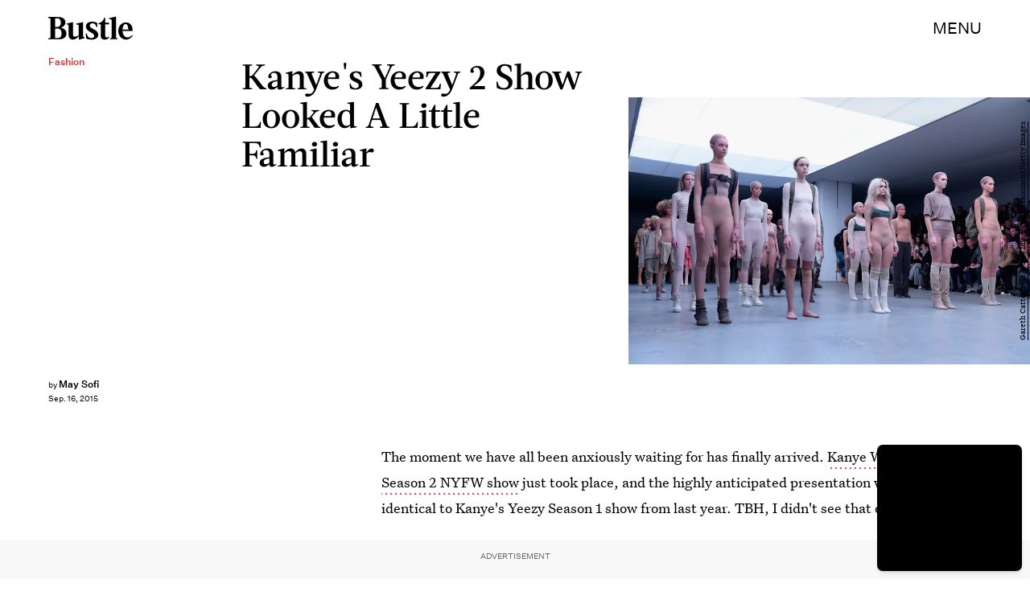

--- FILE ---
content_type: text/html; charset=utf-8
request_url: https://www.google.com/recaptcha/api2/aframe
body_size: 268
content:
<!DOCTYPE HTML><html><head><meta http-equiv="content-type" content="text/html; charset=UTF-8"></head><body><script nonce="DEizkawGLlFlcU7b4jA6AQ">/** Anti-fraud and anti-abuse applications only. See google.com/recaptcha */ try{var clients={'sodar':'https://pagead2.googlesyndication.com/pagead/sodar?'};window.addEventListener("message",function(a){try{if(a.source===window.parent){var b=JSON.parse(a.data);var c=clients[b['id']];if(c){var d=document.createElement('img');d.src=c+b['params']+'&rc='+(localStorage.getItem("rc::a")?sessionStorage.getItem("rc::b"):"");window.document.body.appendChild(d);sessionStorage.setItem("rc::e",parseInt(sessionStorage.getItem("rc::e")||0)+1);localStorage.setItem("rc::h",'1768691077729');}}}catch(b){}});window.parent.postMessage("_grecaptcha_ready", "*");}catch(b){}</script></body></html>